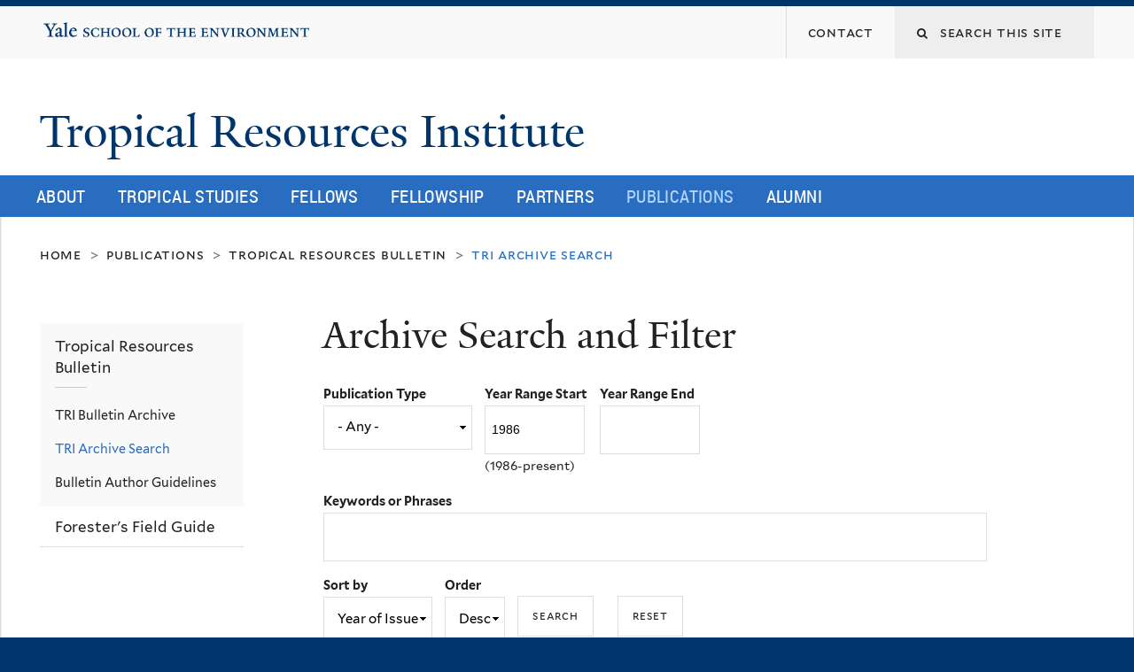

--- FILE ---
content_type: text/html; charset=utf-8
request_url: https://tri.yale.edu/publications/tropical-resources-bulletin/archive-search?f%5B0%5D=field_tri_species%3A35&f%5B1%5D=field_tri_species%3A42&f%5B2%5D=field_tri_species%3A49&f%5B3%5D=field_tri_species%3A39&f%5B4%5D=field_tri_species%3A34&f%5B5%5D=field_tri_species%3A50
body_size: 10407
content:
<!DOCTYPE html>
<!--[if lte IE 8]>     <html lang="en" dir="ltr" class="ie8"> <![endif]-->
<!--[if gt IE 8]><!--> <html lang="en" dir="ltr" prefix="content: http://purl.org/rss/1.0/modules/content/ dc: http://purl.org/dc/terms/ foaf: http://xmlns.com/foaf/0.1/ og: http://ogp.me/ns# rdfs: http://www.w3.org/2000/01/rdf-schema# sioc: http://rdfs.org/sioc/ns# sioct: http://rdfs.org/sioc/types# skos: http://www.w3.org/2004/02/skos/core# xsd: http://www.w3.org/2001/XMLSchema#"> <!--<![endif]-->
<head>
<meta http-equiv="X-UA-Compatible" content="IE=edge">
  <!--

  GGGGGGGGGGGG      GGGGGGGGGGG               fGGGGGG
    ;GGGGG.             GGGi                     GGGG
      CGGGG:           GGG                       GGGG
       lGGGGt         GGL                        GGGG
        .GGGGC       GG:                         GGGG
          GGGGG    .GG.        ;CGGGGGGL         GGGG          .LGGGGGGGL
           GGGGG  iGG        GGG:   ,GGGG        GGGG        tGGf     ;GGGC
            LGGGGfGG        GGGG     CGGG;       GGGG       GGGL       GGGGt
             lGGGGL                  CGGG;       GGGG      CGGGCCCCCCCCCCCCC
              GGGG                   GGGG,       GGGG      GGGG
              GGGG             tCGG; CGGG,       GGGG      GGGG
              GGGG          GGGG     CGGG.       GGGG      GGGGL
              GGGG         GGGGC     CGGG.       GGGG      :GGGGC          :
             ,GGGGG.       GGGGG:  .LGGGGG,.tG   GGGG        GGGGGGt,..,fGC
        ,GGGGGGGGGGGGGGf    iGGGGGG   CGGGGC  GGGGGGGGGG       LGGGGGGGC

  -->
  <meta http-equiv="Content-Type" content="text/html; charset=utf-8" />
<meta name="Generator" content="Drupal 7 (http://drupal.org)" />
<script type="text/x-mathjax-config">
MathJax.Hub.Config({
  extensions: ['tex2jax.js'],
  jax: ['input/TeX','output/HTML-CSS'],
  tex2jax: {
    inlineMath: [ ['$','$'], ['\\(','\\)'] ],
    processEscapes: true,
    processClass: 'tex2jax',
    ignoreClass: 'html'
  },
  showProcessingMessages: false,
  messageStyle: 'none'
});
</script><link rel="shortcut icon" href="https://tri.yale.edu/sites/all/themes/yalenew_base/images/favicon.ico" type="image/vnd.microsoft.icon" />
<meta name="viewport" content="width=device-width, initial-scale=1, maximum-scale=10, minimum-scale=1, user-scalable=yes" />
  <title>Archive Search and Filter
 | Tropical Resources Institute</title>
  <!--[if IEMobile]><meta http-equiv="cleartype" content="on" /><![endif]-->

    <link rel="shortcut icon" sizes="16x16 24x24 32x32 48x48 64x64" href="https://tri.yale.edu/sites/all/themes/yalenew_base/images/favicon.ico" type="image/vnd.microsoft.icon">
    <link rel="icon" sizes="228x228" href="/sites/all/themes/yalenew_base/images/touch-icon-228.png">
  <link rel="apple-touch-icon-precomposed" sizes="228x228" href="/sites/all/themes/yalenew_base/images/touch-icon-228.png">

  <link type="text/css" rel="stylesheet" href="https://tri.yale.edu/sites/default/files/css/css_xE-rWrJf-fncB6ztZfd2huxqgxu4WO-qwma6Xer30m4.css" media="all" />
<link type="text/css" rel="stylesheet" href="https://tri.yale.edu/sites/default/files/css/css_wiCJzrJaafbdfzQ2JHg28iqu0Og8QBAw7P8_MQwbO8s.css" media="all" />
<link type="text/css" rel="stylesheet" href="https://tri.yale.edu/sites/default/files/css/css_d4jN24XAlW5a9dVXvNeAqPhBkfAenRM8_2WzrgduRcE.css" media="all" />
<link type="text/css" rel="stylesheet" href="//maxcdn.bootstrapcdn.com/font-awesome/4.7.0/css/font-awesome.min.css" media="all" />
<link type="text/css" rel="stylesheet" href="https://tri.yale.edu/sites/default/files/css/css_zaOco2G8k_Y9ZPkHcPipwrYE0eu9i_I-umrYSytTB3U.css" media="all" />
<link type="text/css" rel="stylesheet" href="https://tri.yale.edu/sites/default/files/css/css_4p66Ha43jfR6LpgBV-7xw6q2NxPB3zxKg9igJIUIBwY.css" media="all" />
<link type="text/css" rel="stylesheet" href="https://tri.yale.edu/sites/default/files/css_injector/css_injector_3.css?t5d7mf" media="all" />
<link type="text/css" rel="stylesheet" href="https://tri.yale.edu/sites/default/files/css_injector/css_injector_5.css?t5d7mf" media="all" />
<link type="text/css" rel="stylesheet" href="https://tri.yale.edu/sites/default/files/css_injector/css_injector_6.css?t5d7mf" media="all" />
<link type="text/css" rel="stylesheet" href="https://tri.yale.edu/sites/default/files/css/css_3dyByu8DNiz_zPQ6KnuYox2HPrdZRupJz6BOFOdCc14.css" media="all" />

<!--[if (lt IE 9)&(!IEMobile)]>
<link type="text/css" rel="stylesheet" href="https://tri.yale.edu/sites/default/files/css/css_nBvgsRGFO8eRuGybs3zqi1R0F_76QazEf5KpSL9kQhA.css" media="all" />
<![endif]-->

<!--[if gte IE 9]><!-->
<link type="text/css" rel="stylesheet" href="https://tri.yale.edu/sites/default/files/css/css_059BxwQdO3W6gC_prw0ohrQj1fWv8MiFJkqt4YP0qJk.css" media="all" />
<!--<![endif]-->
  <script type="text/javascript" src="https://tri.yale.edu/sites/default/files/js/js__NY060ZgTtMGD00No5OoEZrgsI3cNHVhnmxFMiexBko.js"></script>
<script type="text/javascript" src="https://tri.yale.edu/sites/all/libraries/respondjs/respond.min.js?t5d7mf"></script>
<script type="text/javascript">
<!--//--><![CDATA[//><!--
document.cookie = 'adaptive_image=' + Math.max(screen.width, screen.height) + '; path=/';
//--><!]]>
</script>
<script type="text/javascript" src="//ajax.googleapis.com/ajax/libs/jquery/1.8.3/jquery.min.js"></script>
<script type="text/javascript">
<!--//--><![CDATA[//><!--
window.jQuery || document.write("<script src='/sites/all/modules/contrib/jquery_update/replace/jquery/1.8/jquery.min.js'>\x3C/script>")
//--><!]]>
</script>
<script type="text/javascript" src="https://tri.yale.edu/sites/default/files/js/js_Hfha9RCTNm8mqMDLXriIsKGMaghzs4ZaqJPLj2esi7s.js"></script>
<script type="text/javascript" src="https://tri.yale.edu/sites/default/files/js/js_onbE0n0cQY6KTDQtHO_E27UBymFC-RuqypZZ6Zxez-o.js"></script>
<script type="text/javascript" src="https://tri.yale.edu/sites/default/files/js/js_C3pumnZKC_4KpjV8sWSqo6WwmX6UTyc4fl9FK2UfidY.js"></script>
<script type="text/javascript" src="https://cdnjs.cloudflare.com/ajax/libs/mathjax/2.7.0/MathJax.js?config=TeX-AMS-MML_HTMLorMML"></script>
<script type="text/javascript" src="https://tri.yale.edu/sites/default/files/js/js_6cuhGwtTusj2RJ8xswr-hL2Dv819pvEptwk26g1GxwQ.js"></script>
<script type="text/javascript" src="https://tri.yale.edu/sites/default/files/js/js_UNPtX_ZGxcpSkJyp8ls50mHCG5a_tcqRFqN4KjkfLso.js"></script>
<script type="text/javascript">
<!--//--><![CDATA[//><!--
jQuery(function($) {
  $('a.y-icons.y-yale.y-univ').attr("href", "https://environment.yale.edu").attr("class", "ligature-icons").empty().append('Yale School of the Environment');
});
//--><!]]>
</script>
<script type="text/javascript">
<!--//--><![CDATA[//><!--
jQuery.extend(Drupal.settings, {"basePath":"\/","pathPrefix":"","setHasJsCookie":0,"ajaxPageState":{"theme":"yalenew_boxed","theme_token":"KyHMFBBgVkYs2dBYd6VZ7bcNyXsKuJtHs7Rcz54ncPo","js":{"0":1,"sites\/all\/themes\/yalenew_base\/js\/jcaption.min.js":1,"https:\/\/tri.yale.edu\/sites\/default\/files\/google_tag\/ga_4_analytics\/google_tag.script.js":1,"sites\/all\/libraries\/respondjs\/respond.min.js":1,"1":1,"\/\/ajax.googleapis.com\/ajax\/libs\/jquery\/1.8.3\/jquery.min.js":1,"2":1,"misc\/jquery-extend-3.4.0.js":1,"misc\/jquery-html-prefilter-3.5.0-backport.js":1,"misc\/jquery.once.js":1,"misc\/drupal.js":1,"misc\/form-single-submit.js":1,"sites\/all\/libraries\/superfish\/sfsmallscreen.js":1,"sites\/all\/libraries\/colorbox\/jquery.colorbox-min.js":1,"sites\/all\/modules\/contrib\/colorbox\/js\/colorbox.js":1,"sites\/all\/modules\/contrib\/jscrollpane\/js\/jquery.jscrollpane.min.js":1,"sites\/all\/modules\/contrib\/jscrollpane\/js\/jquery.mousewheel.js":1,"sites\/all\/modules\/contrib\/jscrollpane\/js\/script.js":1,"sites\/all\/modules\/contrib\/mathjax\/mathjax.js":1,"https:\/\/cdnjs.cloudflare.com\/ajax\/libs\/mathjax\/2.7.0\/MathJax.js?config=TeX-AMS-MML_HTMLorMML":1,"sites\/all\/modules\/contrib\/custom_search\/js\/custom_search.js":1,"sites\/all\/libraries\/superfish\/jquery.hoverIntent.minified.js":1,"sites\/all\/libraries\/superfish\/supposition.js":1,"sites\/all\/libraries\/superfish\/superfish.js":1,"sites\/all\/modules\/contrib\/superfish\/superfish.js":1,"sites\/all\/themes\/omega\/omega\/js\/jquery.formalize.js":1,"sites\/all\/themes\/omega\/omega\/js\/omega-mediaqueries.js":1,"sites\/all\/themes\/yalenew_base\/js\/modernizr.min.js":1,"sites\/all\/themes\/yalenew_base\/js\/jquery.fitted.js":1,"sites\/all\/themes\/yalenew_base\/js\/appendAround.min.js":1,"sites\/all\/themes\/yalenew_base\/js\/scripts.js":1,"3":1},"css":{"modules\/system\/system.base.css":1,"modules\/system\/system.menus.css":1,"modules\/system\/system.messages.css":1,"modules\/system\/system.theme.css":1,"sites\/all\/modules\/contrib\/adaptive_image\/css\/adaptive-image.css":1,"modules\/book\/book.css":1,"sites\/all\/modules\/contrib\/calendar\/css\/calendar_multiday.css":1,"modules\/comment\/comment.css":1,"modules\/field\/theme\/field.css":1,"modules\/node\/node.css":1,"modules\/search\/search.css":1,"modules\/user\/user.css":1,"sites\/all\/modules\/contrib\/views\/css\/views.css":1,"sites\/all\/modules\/contrib\/ckeditor\/css\/ckeditor.css":1,"sites\/all\/libraries\/colorbox\/example4\/colorbox.css":1,"sites\/all\/modules\/contrib\/ctools\/css\/ctools.css":1,"sites\/all\/modules\/contrib\/jscrollpane\/css\/jquery.jscrollpane.css":1,"sites\/all\/modules\/contrib\/typogrify\/typogrify.css":1,"sites\/all\/modules\/contrib\/biblio\/biblio.css":1,"sites\/all\/modules\/contrib\/custom_search\/custom_search.css":1,"\/\/maxcdn.bootstrapcdn.com\/font-awesome\/4.7.0\/css\/font-awesome.min.css":1,"sites\/all\/libraries\/superfish\/css\/superfish.css":1,"sites\/all\/libraries\/superfish\/css\/superfish-smallscreen.css":1,"sites\/all\/themes\/omega\/omega\/css\/formalize.css":1,"sites\/all\/themes\/yalenew_base\/css\/globalnew.css":1,"public:\/\/css_injector\/css_injector_3.css":1,"public:\/\/css_injector\/css_injector_5.css":1,"public:\/\/css_injector\/css_injector_6.css":1,"public:\/\/css_injector\/css_injector_7.css":1,"public:\/\/css_injector\/css_injector_8.css":1,"public:\/\/css_injector\/css_injector_9.css":1,"ie::wide::sites\/all\/themes\/yalenew_base\/css\/grid\/yalenew_default\/wide\/yalenew-default-wide-12.css":1,"sites\/all\/themes\/yalenew_base\/css\/grid\/yalenew_default\/fluid\/yalenew-default-fluid-12.css":1,"sites\/all\/themes\/yalenew_base\/css\/grid\/yalenew_default\/narrow\/yalenew-default-narrow-12.css":1,"sites\/all\/themes\/yalenew_base\/css\/grid\/yalenew_default\/wide\/yalenew-default-wide-12.css":1}},"colorbox":{"opacity":"0.85","current":"{current} of {total}","previous":"\u00ab Prev","next":"Next \u00bb","close":"Close","maxWidth":"98%","maxHeight":"98%","fixed":true,"mobiledetect":true,"mobiledevicewidth":"480px","specificPagesDefaultValue":"admin*\nimagebrowser*\nimg_assist*\nimce*\nnode\/add\/*\nnode\/*\/edit\nprint\/*\nprintpdf\/*\nsystem\/ajax\nsystem\/ajax\/*"},"jScrollPane":{"class":".scroll-pane"},"custom_search":{"form_target":"_self","solr":1},"urlIsAjaxTrusted":{"\/publications\/tropical-resources-bulletin\/archive-search":true,"\/publications\/tropical-resources-bulletin\/archive-search?f%5B0%5D=field_tri_species%3A35\u0026f%5B1%5D=field_tri_species%3A42\u0026f%5B2%5D=field_tri_species%3A49\u0026f%5B3%5D=field_tri_species%3A39\u0026f%5B4%5D=field_tri_species%3A34\u0026f%5B5%5D=field_tri_species%3A50":true},"better_exposed_filters":{"views":{"tri_bulletin_facetsearch":{"displays":{"page":{"filters":{"field_publication_type":{"required":false},"field_year_of_issue":{"required":false},"field_year_of_issue_1":{"required":false},"search_api_views_fulltext":{"required":false}}}}}}},"superfish":{"1":{"id":"1","sf":{"delay":"500","animation":{"opacity":"show"},"speed":"fast","autoArrows":false,"dropShadows":false},"plugins":{"smallscreen":{"mode":"window_width","breakpoint":980,"breakpointUnit":"px","title":"Main menu"},"supposition":true}}},"omega":{"layouts":{"primary":"wide","order":["fluid","narrow","wide"],"queries":{"fluid":"all and (max-width: 739px)","narrow":"all and (min-width: 740px) and (max-width: 1024px)","wide":"all and (min-width: 1025px)"}}}});
//--><!]]>
</script>

</head>
<body class="html not-front not-logged-in page-publications page-publications-tropical-resources-bulletin page-publications-tropical-resources-bulletin-archive-search yalenew-boxed context-publications one-sidebar sidebar-first nav-blue-med block-green nav-condensed block-font-serif block-outline">
  <aside role='complementary' id="skip-link" aria-label="Skip to main content">
    <a href="#main-content" class="element-invisible element-focusable">Skip to main content</a>
  </aside>
  <div class="region region-page-top" id="region-page-top">
  <div class="region-inner region-page-top-inner">
    <noscript aria-hidden="true"><iframe src="https://www.googletagmanager.com/ns.html?id=GTM-P39D4MS" height="0" width="0" style="display:none;visibility:hidden"></iframe></noscript>
  </div>
</div>
  <div class="page clearfix" id="page">
      <header id="section-header" class="section section-header" role="banner">
  <div id="zone-topper-wrapper" class="zone-wrapper zone-topper-wrapper clearfix">  <div id="zone-topper" class="zone zone-topper clearfix container-12">
    <div  class="grid-3 region region-topper-first" id="region-topper-first">
  <div class="region-inner region-topper-first-inner">
      <div class="topper-logo"><a href="http://www.yale.edu" class="y-icons y-yale y-univ"><span class="element-invisible">Yale University</span></a>
      </div>

	 <div id="moved-main-nav-wrapper">
                <button aria-expanded="false" id="nav-ready" class="nav-ready"><span class="element-invisible">Open Main Navigation</span></button>
                <div id="moved-main-nav" class="moved-main-nav" data-set="append-main-nav"></div>
                <button aria-expanded="true" id="nav-close" class="nav-close nav-hidden"><span class="element-invisible">Close Main Navigation</span></button>
        </div>

  </div>
</div>
<div class="grid-9 region region-topper-second" id="region-topper-second">
  <div class="region-inner region-topper-second-inner">
    <div class="block block-search block-form block-search-form odd block-without-title" id="block-search-form">
  <div class="block-inner clearfix">
            
    <div class="content clearfix">
      <form class="search-form" role="search" aria-label="Site Search" action="/publications/tropical-resources-bulletin/archive-search?f%5B0%5D=field_tri_species%3A35&amp;f%5B1%5D=field_tri_species%3A42&amp;f%5B2%5D=field_tri_species%3A49&amp;f%5B3%5D=field_tri_species%3A39&amp;f%5B4%5D=field_tri_species%3A34&amp;f%5B5%5D=field_tri_species%3A50" method="post" id="search-block-form" accept-charset="UTF-8"><div><div class="container-inline">
  <div class="form-item form-type-textfield form-item-search-block-form">
  <label for="edit-search-block-form--2"><i class="fa fa-search"></i> </label>
 <input title="Enter the terms you wish to search for." class="custom-search-box form-text" placeholder="Search this site" type="text" id="edit-search-block-form--2" name="search_block_form" value="" size="15" maxlength="128" />
</div>
<div class="form-actions form-wrapper" id="edit-actions"><input style="display:none;" type="submit" id="edit-submit" name="op" value="" class="form-submit" /></div><input type="hidden" name="form_build_id" value="form-nLy54SWnDGA7gz-c2_1h6BDuKFx1KzNqs4uIOIhBuiA" />
<input type="hidden" name="form_id" value="search_block_form" />
</div>
</div></form>    </div>
  </div>
</div>
<div class="block block-menu block-menu-secondary-menu block-menu-menu-secondary-menu even block-without-title" id="block-menu-menu-secondary-menu">
  <div class="block-inner clearfix">
            
    <div class="content clearfix">
      <ul class="menu"><li class="first last leaf menu-contact"><a href="/contact"><span>Contact</span></a></li>
</ul>    </div>
  </div>
</div>
  </div>
</div>
  </div>
</div><div id="zone-branding-wrapper" class="zone-wrapper zone-branding-wrapper clearfix">  <div id="zone-branding" class="zone zone-branding clearfix container-12">
    <div class="grid-10 region region-branding" id="region-branding">
  <div class="region-inner region-branding-inner">
        <div class="branding-data clearfix">
                                                  <h2 class="site-name"><a href="/" title="Home">Tropical Resources Institute
</a></h2>
                                  </div>
          </div>
</div>
  </div>
</div>

<div id="zone-menu-wrapper" class="zone-wrapper zone-menu-wrapper clearfix">  <div id="zone-menu" class="zone zone-menu clearfix yale-boxed-menu container-12">

<div id="original-main-nav-wrapper">
  <div id="original-main-nav" data-set="append-main-nav">
    <div id="main-nav">

    <div class="grid-12 region region-menu" id="region-menu">
  <div class="region-inner region-menu-inner">
    <nav id="main-menu-navigation" role="navigation" aria-label="Main Menu" class="navigation">
                  <div class="block block-superfish block-1 block-superfish-1 odd block-without-title" id="block-superfish-1">
  <div class="block-inner clearfix">
            
    <div class="content clearfix">
      <ul  id="superfish-1" class="menu sf-menu sf-main-menu sf-horizontal sf-style-none sf-total-items-7 sf-parent-items-6 sf-single-items-1"><li id="menu-869-1" class="first odd sf-item-1 sf-depth-1 sf-total-children-4 sf-parent-children-0 sf-single-children-4 menuparent"><a href="/about" title="About" class="sf-depth-1 menuparent">About</a><ul><li id="menu-873-1" class="first odd sf-item-1 sf-depth-2 sf-no-children"><a href="/mission" title="Mission" class="sf-depth-2">Mission</a></li><li id="menu-874-1" class="middle even sf-item-2 sf-depth-2 sf-no-children"><a href="/staff" title="Staff" class="sf-depth-2">Staff</a></li><li id="menu-907-1" class="middle odd sf-item-3 sf-depth-2 sf-no-children"><a href="/advisory-board" class="sf-depth-2">Advisory Board</a></li><li id="menu-2589-1" class="last even sf-item-4 sf-depth-2 sf-no-children"><a href="/about/tri-work-study-positions" class="sf-depth-2">Work Study Positions</a></li></ul></li><li id="menu-967-1" class="middle even sf-item-2 sf-depth-1 sf-total-children-2 sf-parent-children-0 sf-single-children-2 menuparent"><a href="/tropical-studies/tropical-studies-faculty" class="sf-depth-1 menuparent">Tropical Studies</a><ul><li id="menu-926-1" class="first odd sf-item-1 sf-depth-2 sf-no-children"><a href="/tropical-studies/tropical-studies-faculty" class="sf-depth-2">Tropical Studies Faculty</a></li><li id="menu-968-1" class="last even sf-item-2 sf-depth-2 sf-no-children"><a href="/tropical-studies/tropical-field-courses" class="sf-depth-2">Tropical Field Courses</a></li></ul></li><li id="menu-3054-1" class="middle odd sf-item-3 sf-depth-1 sf-total-children-5 sf-parent-children-0 sf-single-children-5 menuparent"><a href="/fellows/current" class="sf-depth-1 menuparent">Fellows</a><ul><li id="menu-3111-1" class="first odd sf-item-1 sf-depth-2 sf-no-children"><a href="/fellows/tri-fellows-2025" class="sf-depth-2">2025</a></li><li id="menu-948-1" class="middle even sf-item-2 sf-depth-2 sf-no-children"><a href="/fellows/alumni" class="sf-depth-2">Alumni</a></li><li id="menu-2718-1" class="middle odd sf-item-3 sf-depth-2 sf-no-children"><a href="/fellows/cullman-joint-degree-program" class="sf-depth-2">Cullman joint-degree program</a></li><li id="menu-3053-1" class="middle even sf-item-4 sf-depth-2 sf-no-children"><a href="/fellows/current" class="sf-depth-2">Fellows — 2023-2024</a></li><li id="menu-2588-1" class="last odd sf-item-5 sf-depth-2 sf-no-children"><a href="/fellows/profiles" class="sf-depth-2">Fellow Profiles</a></li></ul></li><li id="menu-895-1" class="middle even sf-item-4 sf-depth-1 sf-total-children-5 sf-parent-children-3 sf-single-children-2 menuparent"><a href="/fellowships" title="Fellowships" class="sf-depth-1 menuparent">Fellowship</a><ul><li id="menu-910-1" class="first odd sf-item-1 sf-depth-2 sf-no-children"><a href="/fellowships/eligibility" class="sf-depth-2">Eligibility</a></li><li id="menu-911-1" class="middle even sf-item-2 sf-depth-2 sf-no-children"><a href="/fellowships/how-apply" class="sf-depth-2">How to Apply</a></li><li id="menu-3049-1" class="middle odd sf-item-3 sf-depth-2 sf-total-children-2 sf-parent-children-0 sf-single-children-2 menuparent"><a href="/fellowships/deliverables" class="sf-depth-2 menuparent">Deliverables</a><ul><li id="menu-3112-1" class="first odd sf-item-1 sf-depth-3 sf-no-children"><a href="/fellowships/fellowship-impact-report-questions" class="sf-depth-3">Fellowship Impact Report Questions</a></li><li id="menu-3048-1" class="last even sf-item-2 sf-depth-3 sf-no-children"><a href="/fellowships/spring-symposium" class="sf-depth-3">Spring Symposium</a></li></ul></li><li id="menu-3114-1" class="middle even sf-item-4 sf-depth-2 sf-total-children-2 sf-parent-children-0 sf-single-children-2 menuparent"><a href="/fellowship/resources" class="sf-depth-2 menuparent">Resources</a><ul><li id="menu-919-1" class="first odd sf-item-1 sf-depth-3 sf-no-children"><a href="/fellowships/preparing-fieldwork" class="sf-depth-3">Preparing for Fieldwork</a></li><li id="menu-920-1" class="last even sf-item-2 sf-depth-3 sf-no-children"><a href="/fellowships/writing-and-presenting" class="sf-depth-3">Writing and Presentation Tips</a></li></ul></li><li id="menu-918-1" class="last odd sf-item-5 sf-depth-2 sf-total-children-1 sf-parent-children-0 sf-single-children-1 menuparent"><a href="/fellowships/other-funding-opportunities" class="sf-depth-2 menuparent">Additional Opportunities</a><ul><li id="menu-2719-1" class="firstandlast odd sf-item-1 sf-depth-3 sf-no-children"><a href="/tropical-studies/nsf-ires" class="sf-depth-3">International Research Experience for Students: Tropical Research Experience in Ecological Science (TREES): Regeneration dynamics in a hyper-diverse tropical forest</a></li></ul></li></ul></li><li id="menu-896-1" class="middle odd sf-item-5 sf-depth-1 sf-total-children-2 sf-parent-children-2 sf-single-children-0 menuparent"><a href="/partners/yale-partners" class="sf-depth-1 menuparent">Partners</a><ul><li id="menu-927-1" class="first odd sf-item-1 sf-depth-2 sf-total-children-5 sf-parent-children-0 sf-single-children-5 menuparent"><a href="/partners/yale-partners" class="sf-depth-2 menuparent">Yale Partners</a><ul><li id="menu-941-1" class="first odd sf-item-1 sf-depth-3 sf-no-children"><a href="/partners/yale-partners/environmental-leadership-and-training-initiative" class="sf-depth-3">Environmental Leadership and Training Initiative</a></li><li id="menu-940-1" class="middle even sf-item-2 sf-depth-3 sf-no-children"><a href="/partners/yale-partners/forests-dialogue" class="sf-depth-3">The Forests Dialogue</a></li><li id="menu-938-1" class="middle odd sf-item-3 sf-depth-3 sf-no-children"><a href="/partners/yale-partners/primatology-research-ecuador-and-argentina" class="sf-depth-3">Primatology Research in Ecuador and Argentina</a></li><li id="menu-937-1" class="middle even sf-item-4 sf-depth-3 sf-no-children"><a href="/partners/yale-partners/sri-lanka-forest-conservation-fund" class="sf-depth-3">Sri Lanka Forest Conservation Fund</a></li><li id="menu-936-1" class="last odd sf-item-5 sf-depth-3 sf-no-children"><a href="/partners/yale-partners/forest-fragments-fellowship" class="sf-depth-3">Forest Fragments Fellowship</a></li></ul></li><li id="menu-928-1" class="last even sf-item-2 sf-depth-2 sf-total-children-3 sf-parent-children-0 sf-single-children-3 menuparent"><a href="/partners/external-partners" class="sf-depth-2 menuparent">External Partners</a><ul><li id="menu-933-1" class="first odd sf-item-1 sf-depth-3 sf-no-children"><a href="/partners/external-partners/nature-and-culture-international" class="sf-depth-3">Nature and Culture International</a></li><li id="menu-931-1" class="middle even sf-item-2 sf-depth-3 sf-no-children"><a href="/partners/external-partners/world-resources-institute" class="sf-depth-3">World Resources Institute</a></li><li id="menu-932-1" class="last odd sf-item-3 sf-depth-3 sf-no-children"><a href="/partners/external-partners/catie" class="sf-depth-3">CATIE</a></li></ul></li></ul></li><li id="menu-897-1" class="active-trail middle even sf-item-6 sf-depth-1 sf-total-children-2 sf-parent-children-1 sf-single-children-1 menuparent"><a href="/publications/tropical-resources-bulletin" class="sf-depth-1 menuparent">Publications</a><ul><li id="menu-916-1" class="active-trail first odd sf-item-1 sf-depth-2 sf-total-children-3 sf-parent-children-0 sf-single-children-3 menuparent"><a href="/publications/tropical-resources-bulletin" class="sf-depth-2 menuparent">Tropical Resources Bulletin</a><ul><li id="menu-2724-1" class="first odd sf-item-1 sf-depth-3 sf-no-children"><a href="/publications/tropical-resources-bulletin/archive" class="sf-depth-3">TRI Bulletin Archive</a></li><li id="menu-2725-1" class="active-trail middle even sf-item-2 sf-depth-3 sf-no-children"><a href="/publications/tropical-resources-bulletin/archive-search" class="sf-depth-3 active">TRI Archive Search</a></li><li id="menu-921-1" class="last odd sf-item-3 sf-depth-3 sf-no-children"><a href="/publications/tropical-resources-bulletin/bulletin-author-guidelines" class="sf-depth-3">Bulletin Author Guidelines</a></li></ul></li><li id="menu-930-1" class="last even sf-item-2 sf-depth-2 sf-no-children"><a href="/publications/foresters-field-guide" class="sf-depth-2">Forester&#039;s Field Guide</a></li></ul></li><li id="menu-3115-1" class="last odd sf-item-7 sf-depth-1 sf-no-children"><a href="/data/alumni-csv" class="sf-depth-1">Alumni</a></li></ul>    </div>
  </div>
</div>
    </nav>
  </div>
</div>

    </div>
  </div>
</div>

  </div>
</div>
</header>
  
      <main  id="section-content" class="section section-content" role="main">
  <div id="section-content-inner">
    <div id="zone-content-wrapper" class="zone-wrapper zone-content-wrapper clearfix">  <div id="zone-content" class="zone zone-content clearfix container-12">
          <div id="breadcrumb" class="grid-12"><nav class="breadcrumb" role="navigation" aria-label="You are here"><a href="/">Home</a><span class="tic"> > </span><a href="/publications/tropical-resources-bulletin">Publications</a><span class="tic"> > </span><a href="/publications/tropical-resources-bulletin">Tropical Resources Bulletin</a><span class="tic"> > </span>TRI Archive Search</nav></div>
    
    <div id="moved-sidenav-wrapper" class="moved-sidenav-wrapper grid-12">
       <div id="moved-sidenav" class="moved-sidenav" data-set="append-sidenav"></div>
    </div>

        <div class="grid-9 push-3 region region-content" id="region-content">
  <div class="region-inner region-content-inner">
    <a id="main-content" tabindex="-1"></a>
                <h1 class="title" id="page-title">Archive Search and Filter
</h1>
                        <div class="block block-system block-main block-system-main odd block-without-title" id="block-system-main">
  <div class="block-inner clearfix">
            
    <div class="content clearfix">
      <div class="view view-tri-bulletin-facetsearch view-id-tri_bulletin_facetsearch view-display-id-page tri-archive-search view-dom-id-53dc94d23beaf01393f09fbbb7408150">
        
      <div class="view-filters">
      <form action="/publications/tropical-resources-bulletin/archive-search" method="get" id="views-exposed-form-tri-bulletin-facetsearch-page" accept-charset="UTF-8"><div><div class="views-exposed-form">
  <div class="views-exposed-widgets clearfix">
          <div id="edit-field-publication-type-wrapper" class="views-exposed-widget views-widget-filter-field_publication_type">
                  <label for="edit-field-publication-type">
            Publication Type          </label>
                        <div class="views-widget">
          <div class="form-item form-type-select form-item-field-publication-type">
 <select id="edit-field-publication-type" name="field_publication_type" class="form-select"><option value="All" selected="selected">- Any -</option><option value="Tropical Resources">Tropical Resources</option><option value="TRI News">TRI News</option><option value="Other">Other</option></select>
</div>
        </div>
              </div>
          <div id="edit-field-year-of-issue-wrapper" class="views-exposed-widget views-widget-filter-field_year_of_issue">
                  <label for="edit-field-year-of-issue">
            Year Range Start          </label>
                        <div class="views-widget">
          <div class="form-item form-type-textfield form-item-field-year-of-issue">
 <input type="text" id="edit-field-year-of-issue" name="field_year_of_issue" value="1986" size="30" maxlength="128" class="form-text" />
</div>
        </div>
                  <div class="description">
            (1986-present)          </div>
              </div>
          <div id="edit-field-year-of-issue-1-wrapper" class="views-exposed-widget views-widget-filter-field_year_of_issue_1">
                  <label for="edit-field-year-of-issue-1">
            Year Range End          </label>
                        <div class="views-widget">
          <div class="form-item form-type-textfield form-item-field-year-of-issue-1">
 <input type="text" id="edit-field-year-of-issue-1" name="field_year_of_issue_1" value="" size="30" maxlength="128" class="form-text" />
</div>
        </div>
              </div>
          <div id="edit-search-api-views-fulltext-wrapper" class="views-exposed-widget views-widget-filter-search_api_views_fulltext">
                  <label for="edit-search-api-views-fulltext">
            Keywords or Phrases          </label>
                        <div class="views-widget">
          <div class="form-item form-type-textfield form-item-search-api-views-fulltext">
 <input type="text" id="edit-search-api-views-fulltext" name="search_api_views_fulltext" value="" size="30" maxlength="128" class="form-text" />
</div>
        </div>
              </div>
              <div class="views-exposed-widget views-widget-sort-by">
        <div class="form-item form-type-select form-item-sort-by">
  <label for="edit-sort-by">Sort by </label>
 <select id="edit-sort-by" name="sort_by" class="form-select"><option value="field_year_of_issue" selected="selected">Year of Issue</option><option value="search_api_relevance">Relevance</option></select>
</div>
      </div>
      <div class="views-exposed-widget views-widget-sort-order">
        <div class="form-item form-type-select form-item-sort-order">
  <label for="edit-sort-order">Order </label>
 <select id="edit-sort-order" name="sort_order" class="form-select"><option value="ASC">Asc</option><option value="DESC" selected="selected">Desc</option></select>
</div>
      </div>
                <div class="views-exposed-widget views-submit-button">
      <input type="submit" id="edit-submit-tri-bulletin-facetsearch" value="Search" class="form-submit" />    </div>
          <div class="views-exposed-widget views-reset-button">
        <input type="submit" id="edit-reset" name="op" value="Reset" class="form-submit" />      </div>
      </div>
</div>
</div></form>    </div>
  
  
      <div class="view-content">
      <table  class="views-table cols-2" class="views-table cols-2">
         <thead>
      <tr>
                  <th  class="views-field views-field-field-year-of-issue" scope="col">
            Publication          </th>
                  <th  class="views-field views-field-title" scope="col">
            Title          </th>
              </tr>
    </thead>
    <tbody>
          <tr  class="odd tri-searchresults views-row-first views-row-last">
                  <td  class="views-field views-field-field-year-of-issue">
            2017 Tropical Resources          </td>
                  <td  class="views-field views-field-title">
            <a href="/tropical-resources/tropical-resources-vol-36/establishment-success-19-native-tropical-dry-forest">Establishment success of 19 native tropical dry forest tree species under reforested cattle ranching landscapes in the Azuero Peninsula, Panama</a>
          </td>
              </tr>
      </tbody>
</table>
    </div>
  
  
  
  
  
  
</div>    </div>
  </div>
</div>
      </div>
</div>
<div  class="grid-3 pull-9 region region-sidebar-first sidebar yale-boxed-sidebar" id="region-sidebar-first">
  <div class="region-inner region-sidebar-first-inner">
    <div class="original-sidenav" data-set="append-sidenav">
  <div id="additional-nav" class="addnav-ready">
    <span class="additional-nav-button"><a id="additional-nav-button" role="button" aria-expanded="false" tabindex="0"><span class="ready">Additional Navigation</span><span class="close">Close</span></a></span>

<nav class="block block-menu-block block-1 block-menu-block-1 odd block-without-title" id="block-menu-block-1" role="navigation">
  <div class="block-inner clearfix">
            
    <div class="content clearfix">
      <div class="menu-block-wrapper menu-block-1 menu-name-main-menu parent-mlid-0 menu-level-2">
  <ul class="menu"><li class="first expanded active-trail menu-mlid-916 menu-tropical-resources-bulletin"><a href="/publications/tropical-resources-bulletin" class="active-trail">Tropical Resources Bulletin</a><ul class="menu"><li class="first leaf menu-mlid-2724 menu-tri-bulletin-archive"><a href="/publications/tropical-resources-bulletin/archive">TRI Bulletin Archive</a></li>
<li class="leaf active-trail active menu-mlid-2725 menu-tri-archive-search"><a href="/publications/tropical-resources-bulletin/archive-search" class="active-trail active">TRI Archive Search</a></li>
<li class="last leaf menu-mlid-921 menu-bulletin-author-guidelines"><a href="/publications/tropical-resources-bulletin/bulletin-author-guidelines">Bulletin Author Guidelines</a></li>
</ul></li>
<li class="last leaf menu-mlid-930 menu-forester&#039;s-field-guide"><a href="/publications/foresters-field-guide">Forester&#039;s Field Guide</a></li>
</ul></div>
    </div>
  </div>
</nav>

  </div>
</div>
  </div>
</div>
  </div>
</div>  </div>
</main>
  
      <footer id="section-footer" class="section section-footer" role="contentinfo">
  <div id="zone-footer-wrapper" class="zone-wrapper zone-footer-wrapper clearfix">  <div id="zone-footer" class="zone zone-footer clearfix container-12">
    <div  class="grid-2 region region-footer-first" id="region-footer-first">
  <div  class="region-inner region-footer-first-inner">
    <div class="footer-logo"><a href="http://www.yale.edu" class="y-icons y-yale y-mark"><span class="element-invisible">Yale</span></a></div>
  </div>
</div>
<div  class="grid-6 region region-footer-second" id="region-footer-second">
  <div class="region-inner region-footer-second-inner">
    <p class="copyright">
      <a href="https://usability.yale.edu/web-accessibility/accessibility-yale">Accessibility at Yale</a> &middot;
      <a href="http://www.yale.edu/privacy-policy">Privacy policy</a> <br>
      Copyright &copy; 2025 Yale University &middot; All rights reserved
    </p>
    <div class="block block-footer-message block-footer-message block-footer-message-footer-message odd block-without-title" id="block-footer-message-footer-message">
  <div class="block-inner clearfix">
            
    <div class="content clearfix">
      <p>
<span>Tropical Resources Institute (TRI)</span></p>
<p>301 Prospect Street</p>
<p>New Haven, CT 06511</p>
<p>Tel: 203-432-3660</p>
<p><a href="&#109;&#97;&#105;&#108;&#116;&#111;&#58;&#116;&#114;&#105;&#64;&#121;&#97;&#108;&#101;&#46;&#101;&#100;&#117;">Email Us</a></p>
    </div>
  </div>
</div>
  </div>
</div>
<div class="grid-4 region region-footer-third" id="region-footer-third">
  <div class="region-inner region-footer-third-inner">
    <div class="block block-menu sharing block-menu-social-buttons block-menu-menu-social-buttons odd block-without-title" id="block-menu-menu-social-buttons">
  <div class="block-inner clearfix">
            
    <div class="content clearfix">
      <ul class="menu"><li class="first leaf menu-facebook"><a href="https://www.facebook.com/YaleUniversity" class="fa fa-facebook-square"><span>Facebook</span></a></li>
<li class="last leaf menu-twitter"><a href="http://www.twitter.com/yale" class="fa fa-twitter"><span>Twitter</span></a></li>
</ul>    </div>
  </div>
</div>
  </div>
</div>
  </div>
</div></footer>
  </div>
  <div class="region region-page-bottom" id="region-page-bottom">
  <div class="region-inner region-page-bottom-inner">
      </div>
</div>
<script type="text/javascript">
<!--//--><![CDATA[//><!--

        (function() {
        var sz = document.createElement('script'); sz.type = 'text/javascript'; sz.async = true;
        sz.src = '//siteimproveanalytics.com/js/siteanalyze_66356571.js';
        var s = document.getElementsByTagName('script')[0]; s.parentNode.insertBefore(sz, s);
        })();
        
//--><!]]>
</script>
<script type="text/javascript" src="https://tri.yale.edu/sites/default/files/js/js_JMVekk522eOkII71K9F5yD4Su-iRqPdTR_-LxjPAtMk.js"></script>
</body>
</html>


--- FILE ---
content_type: text/css
request_url: https://tri.yale.edu/sites/default/files/css_injector/css_injector_3.css?t5d7mf
body_size: -47
content:
.block-block p.more-link,
.block-block p.more-link a,
.sidebar .block-block .content .more-link a {
 font-size: smaller;
}


.fes-transparent-blockboundaries,
.fes-transparent-blockboundaries > div.block-inner,
.region-sidebar-second .block-views .block-inner
{
    border: none;
    padding: 4px;
}

.sidebar .block-views {
  border-top:none;
}

.views-field-field-tri-cover .block-title:after,
.sidebar .block-views .block-title:after {
    content: "";
    display: block;
    width: 100%;
    margin-top: 0.75em;
    border-bottom: 1px solid #ccc;
}
.tri-bulletin-dlblock .view-content {
  margin-bottom: 0;
}

.block-views.tri-bulletin-dl {
 margin-bottom: 4px;
}

.views-field-field-tri-cover figure img {
  padding: .25em;
  border: 1px solid #ccc;
}

div.basic-spacer {
 margin-top: 2em;
 margin-bottom: 2em;
}

--- FILE ---
content_type: text/css
request_url: https://tri.yale.edu/sites/default/files/css_injector/css_injector_5.css?t5d7mf
body_size: -81
content:
.tri-book-parents .item-list ul li:not(:last-child) {
    display: none;
}

.tri-book-parents .item-list ul li {
    list-type: none;
    list-style-type: none;
    white-space: nowrap;
    margin-left: 0;
    margin: 0 0 0 0;
}

.tri-book-parents .item-list ul li:before {
    font-size: unset;
    line-height: unset;
    content: "";
    float: unset;
    margin-left: unset;
}

.tri-book-parents .item-list ul {
  list-style-type: none;
  list-type: none;
}

.block-facetapi {
    font-size: .85em;
    margin-bottom: 2em;
}

.facetapi-facet-field-year-of-issue,
.facetapi-facet-field-publication-year {
    max-height: 10em;
    overflow: auto;
}

#edit-field-year-of-issue,
#edit-field-year-of-issue-1 {
    width: 8em;
}

#edit-search-api-views-fulltext,
#edit-search-api-views-fulltext-wrapper {
    width: 100%;
}

.views-exposed-form {
    font-size: smaller;
}


--- FILE ---
content_type: text/css
request_url: https://tri.yale.edu/sites/default/files/css_injector/css_injector_6.css?t5d7mf
body_size: -164
content:
.teaser-list .views-field-field-fellow-image img {
    float: left;
    display: block;
    margin: 2px 4.132% 8em 0;
}

.front .region-content .block-views-fellow-profiles-view-block h2.block-title {
    font-family: "YaleNew",Georgia,"Times New Roman",serif;
    font-size: 2.35294em;
    text-transform: none;
    letter-spacing: 0;
    word-spacing: 0;
    color: #00356b;
}

--- FILE ---
content_type: text/css
request_url: https://tri.yale.edu/sites/default/files/css/css_3dyByu8DNiz_zPQ6KnuYox2HPrdZRupJz6BOFOdCc14.css
body_size: -112
content:
.nope{display:none}.topper-logo{display:inline-block;font-size:.5em;width:300px;background:url(/sites/default/files/images/YSEwordmark1L_RGB_946px.png) no-repeat 0% 50%;background-size:contain;margin:1em .5em;overflow:none;color:transparent;}.topper-logo > a.ligature-icons,.topper-logo > a.ligature-icons img{display:block;min-width:300px;width:100%;height:4em;}.yalenew-boxed .topper-logo a,.yalenew-wide .topper-logo a,.yalenew-boxed .topper-logo a:hover,.yalenew-wide .topper-logo a:hover{color:transparent;}
ol.incremental{list-style-type:lower-alpha;}
.tri-covergrid{max-width:160px;height:auto;margin-top:1em;}
